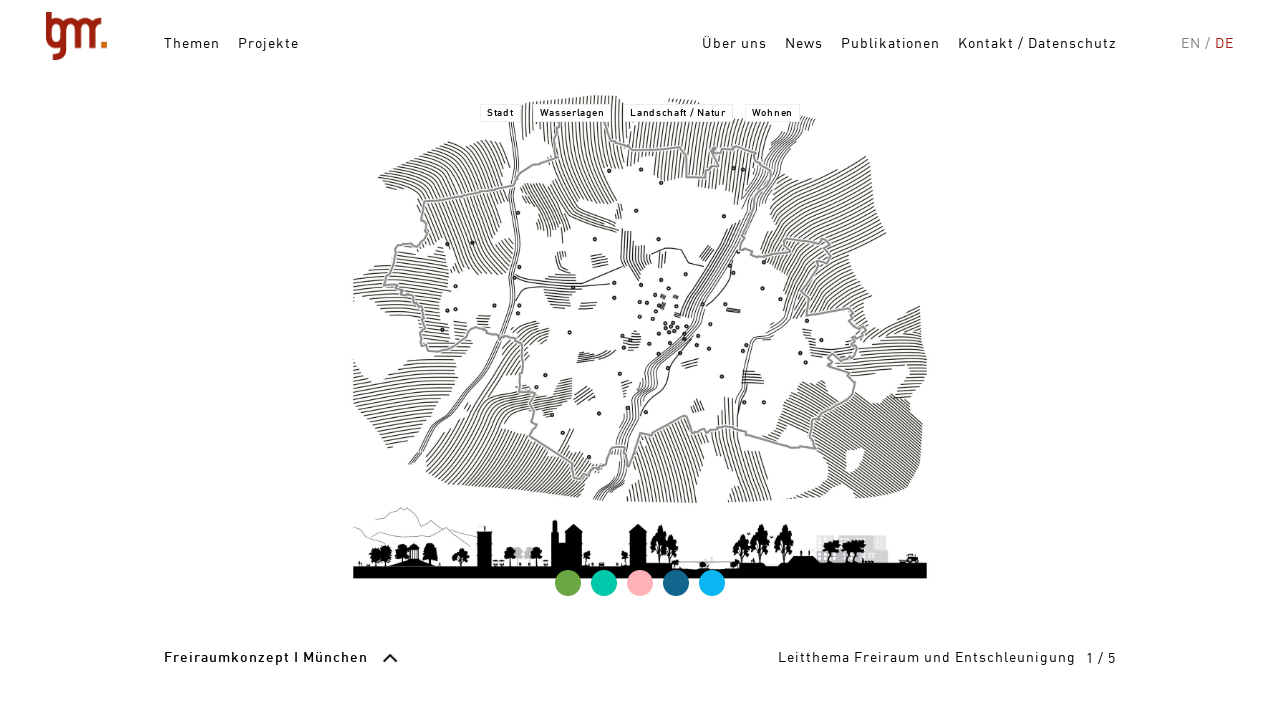

--- FILE ---
content_type: text/html; charset=utf-8
request_url: http://www.bgmr.de/de/projekte/M1
body_size: 16735
content:
<!DOCTYPE html>
<html lang="de">
<head>
  <meta charset="utf-8"/>
  <title>bgmr Landschaftsarchitekten</title>
  <meta name="viewport" content="width=device-width, initial-scale=1.0">
  <link rel="stylesheet" media="all" href="/assets/application-ca461867b43cb6e930a514b5d7c22433d1a3fafdae139095fe823acc8c2d3af0.css" data-turbolinks-track="true" />
  <script src="/assets/application-7e1e65e438b50e8af904e95afe682853f88c9fdbdecba2c8e3b07dca13bf184b.js" data-turbolinks-track="true"></script>
  <meta name="csrf-param" content="authenticity_token" />
<meta name="csrf-token" content="q7aKlI+4egTMRJUQbaNrfdAAyUfU0vWZmuv9vg467Y8Wfv9wTcTcLQRIIGdHO195ursyMmQw3u7cMqxTSaW4JA==" />

  <link rel="apple-touch-icon-precomposed" sizes="57x57"   href="/apple-touch-icon-57x57.png" />
  <link rel="apple-touch-icon-precomposed" sizes="114x114" href="/apple-touch-icon-114x114.png" />
  <link rel="apple-touch-icon-precomposed" sizes="72x72"   href="/apple-touch-icon-72x72.png" />
  <link rel="apple-touch-icon-precomposed" sizes="144x144" href="/apple-touch-icon-144x144.png" />
  <link rel="apple-touch-icon-precomposed" sizes="60x60"   href="/apple-touch-icon-60x60.png" />
  <link rel="apple-touch-icon-precomposed" sizes="120x120" href="/apple-touch-icon-120x120.png" />
  <link rel="apple-touch-icon-precomposed" sizes="76x76"   href="/apple-touch-icon-76x76.png" />
  <link rel="apple-touch-icon-precomposed" sizes="152x152" href="/apple-touch-icon-152x152.png" />
  <link rel="icon" type="image/png" href="/favicon-196x196.png" sizes="196x196" />
  <link rel="icon" type="image/png" href="/favicon-96x96.png" sizes="96x96" />
  <link rel="icon" type="image/png" href="/favicon-32x32.png" sizes="32x32" />
  <link rel="icon" type="image/png" href="/favicon-16x16.png" sizes="16x16" />
  <link rel="icon" type="image/png" href="/favicon-128.png" sizes="128x128" />
  <meta name="application-name" content="bgmr Landschaftsarchitekten"/>
  <meta name="msapplication-TileColor" content="#FFFFFF" />
  <meta name="msapplication-TileImage" content="/mstile-144x144.png" />
  <meta name="msapplication-square70x70logo" content="/mstile-70x70.png" />
  <meta name="msapplication-square150x150logo" content="/mstile-150x150.png" />
  <meta name="msapplication-wide310x150logo" content="/mstile-310x150.png" />
  <meta name="msapplication-square310x310logo" content="/mstile-310x310.png" />


</head>
<body data-section=project>

  <div id="frame">

    <header id="page_header">

  <div id="logo">
    <a href="http://www.bgmr.de/de" data-turbolinks="false">
      <img src="/assets/bgmr-logo-875d98a5ea1bb3d3578d6dbc5a62289fd761a8565703fdc454773146bf72d0c4.png" alt="Bgmr logo 875d98a5ea1bb3d3578d6dbc5a62289fd761a8565703fdc454773146bf72d0c4" />
    </a>
  </div>

  <h1 class="section_title"><a href="/de/projekte">Projekte</a></h1>  

  <nav class="menu_container">

    <ul id="menu_dynamic">
      <li>
        <a href="/de/themen">Themen</a>
      </li>
      <li>
        <a href="/de/projekte">Projekte</a>
      </li>
    </ul>

    <ul id="menu_static">
      <li>
        <a href="/de/ueber_uns">Über uns</a>
      </li>
      <li>
        <a href="/de/news">News</a>
      </li>
      <li>
        <a href="/de/publikationen">Publikationen</a>
      </li>
      <li>
        <a href="/de/kontakt">Kontakt / Datenschutz</a>
      </li>
      <!--li>
        <a href="https://owncloud.org/">Log in</a>
      </li-->    
    </ul>

    <ul id="menu_language">
      <li style="pointer-events:none; opacity: 0.5; cursor: pointer;">
          <a href="/en/projects/M1" title="English" rel="alternate" hreflang="en" data-turbolinks="false"><abbr title="English">en</abbr></a>
      </li>
      <li>
          <abbr title="Deutsch">de</abbr>
      </li>
    </ul>

    <svg class="close_icon" xmlns="http://www.w3.org/2000/svg" width="22" height="22" viewBox="-2 -2 26 26">
      <path fill="none" d="M1 1l20 20m0-20L1 21"></path>
    </svg>

  </nav>

  <svg class="menu_button" xmlns="http://www.w3.org/2000/svg" width="20" height="16" viewBox="0 0 20 16">
    <line x1="0" y1="2" x2="20" y2="2" ></line>
    <line x1="0" y1="8" x2="20" y2="8" ></line>
    <line x1="0" y1="14" x2="20" y2="14" ></line>
  </svg>   

</header>

    <div id="main">
      <article id="project">

  <h1 class="project__title">Freiraumkonzept I München </h1>

  <div class="slide_container">

    <ul class="project__tags">
        <li class="tag">
          Stadt
        </li>
        <li class="tag">
          Wasserlagen
        </li>
        <li class="tag">
          Landschaft / Natur
        </li>
        <li class="tag">
          Wohnen
        </li>
    </ul>

    <ul class="project__topics">
        <li class="topic" style="background-color:#6ba743; color:#6ba743" data-title="Grün Selbermachen">
          <a data-title="Grün Selbermachen" style="background-color:#6ba743;border-color:#6ba743 transparent" href="/de/themen/gruen_selbermachen">Grün Selbermachen</a>
        </li>
        <li class="topic" style="background-color:#00c8aa; color:#00c8aa" data-title="Klima&amp;shy;angepasste Stadt">
          <a data-title="Klima&shy;angepasste Stadt" style="background-color:#00c8aa;border-color:#00c8aa transparent" href="/de/themen/klimaangepasste_stadt">Klima&shy;angepasste Stadt</a>
        </li>
        <li class="topic" style="background-color:#feb1b7; color:#feb1b7" data-title="Multi&amp;shy;codierung">
          <a data-title="Multi&shy;codierung" style="background-color:#feb1b7;border-color:#feb1b7 transparent" href="/de/themen/multicodierung">Multi&shy;codierung</a>
        </li>
        <li class="topic" style="background-color:#11668e; color:#11668e" data-title="Stadt als Ressource">
          <a data-title="Stadt als Ressource" style="background-color:#11668e;border-color:#11668e transparent" href="/de/themen/stadt_als_ressource">Stadt als Ressource</a>
        </li>
        <li class="topic" style="background-color:#0db4f2; color:#0db4f2" data-title="Trans&amp;shy;formation">
          <a data-title="Trans&shy;formation" style="background-color:#0db4f2;border-color:#0db4f2 transparent" href="/de/themen/transformation">Trans&shy;formation</a>
        </li>
    </ul>

    <div class="slides">



          <div class="pan_container">
            <div class="slide  " data-width="4961" data-height="3657">
              <div class="slide__image">
                  <img src="/system/slides/images/000/000/229/w1000/bgmr_Muenchen_1_Leitthema_Freiraum_Entschleunigung2_Kopie.jpg?1522877919" srcset="/system/slides/images/000/000/229/w2000/bgmr_Muenchen_1_Leitthema_Freiraum_Entschleunigung2_Kopie.jpg?1522877919 2000w, /system/slides/images/000/000/229/w1000/bgmr_Muenchen_1_Leitthema_Freiraum_Entschleunigung2_Kopie.jpg?1522877919 1000w, /system/slides/images/000/000/229/w500/bgmr_Muenchen_1_Leitthema_Freiraum_Entschleunigung2_Kopie.jpg?1522877919 500w" data-zoom-src="/system/slides/images/000/000/229/zoom/bgmr_Muenchen_1_Leitthema_Freiraum_Entschleunigung2_Kopie.jpg?1522877919">
              </div>
              <div class="slide__loopholes slide_links">
              </div>

              <div class="slide__caption">
                <span class="slide__caption__text">Leitthema Freiraum und Entschleunigung</span>
                <span class="slide__caption__position">
                  <span class="slide__caption__order">1</span>
                  /
                  <span class="slide__caption__max">5</span>
                </span>
              </div>
            </div>
               
          </div>


          <div class="pan_container">
            <div class="slide  " data-width="4961" data-height="3657">
              <div class="slide__image">
                  <img data-src="/system/slides/images/000/000/230/w1000/bgmr_Muenchen_2_Leitthema_Freiraum_Verdichtung_2.jpg?1522877933" data-srcset="/system/slides/images/000/000/230/w2000/bgmr_Muenchen_2_Leitthema_Freiraum_Verdichtung_2.jpg?1522877933 2000w, /system/slides/images/000/000/230/w1000/bgmr_Muenchen_2_Leitthema_Freiraum_Verdichtung_2.jpg?1522877933 1000w, /system/slides/images/000/000/230/w500/bgmr_Muenchen_2_Leitthema_Freiraum_Verdichtung_2.jpg?1522877933 500w" data-zoom-src="/system/slides/images/000/000/230/zoom/bgmr_Muenchen_2_Leitthema_Freiraum_Verdichtung_2.jpg?1522877933">
              </div>
              <div class="slide__loopholes slide_links">
              </div>

              <div class="slide__caption">
                <span class="slide__caption__text">Leitthema Freiraum und Verdichtung</span>
                <span class="slide__caption__position">
                  <span class="slide__caption__order">2</span>
                  /
                  <span class="slide__caption__max">5</span>
                </span>
              </div>
            </div>
               
          </div>


          <div class="pan_container">
            <div class="slide  " data-width="4961" data-height="3657">
              <div class="slide__image">
                  <img data-src="/system/slides/images/000/000/231/w1000/bgmr_Muenchen_3_Leitthema_Freiraum_Umwandlung_2.jpg?1522877946" data-srcset="/system/slides/images/000/000/231/w2000/bgmr_Muenchen_3_Leitthema_Freiraum_Umwandlung_2.jpg?1522877946 2000w, /system/slides/images/000/000/231/w1000/bgmr_Muenchen_3_Leitthema_Freiraum_Umwandlung_2.jpg?1522877946 1000w, /system/slides/images/000/000/231/w500/bgmr_Muenchen_3_Leitthema_Freiraum_Umwandlung_2.jpg?1522877946 500w" data-zoom-src="/system/slides/images/000/000/231/zoom/bgmr_Muenchen_3_Leitthema_Freiraum_Umwandlung_2.jpg?1522877946">
              </div>
              <div class="slide__loopholes slide_links">
              </div>

              <div class="slide__caption">
                <span class="slide__caption__text">Leitthema Freiraum und Umwandlung</span>
                <span class="slide__caption__position">
                  <span class="slide__caption__order">3</span>
                  /
                  <span class="slide__caption__max">5</span>
                </span>
              </div>
            </div>
               
          </div>


          <div class="pan_container">
            <div class="slide  " data-width="5669" data-height="3508">
              <div class="slide__image">
                  <img data-src="/system/slides/images/000/000/232/w1000/bgmr_Muenchen_4b.jpg?1522877958" data-srcset="/system/slides/images/000/000/232/w2000/bgmr_Muenchen_4b.jpg?1522877958 2000w, /system/slides/images/000/000/232/w1000/bgmr_Muenchen_4b.jpg?1522877958 1000w, /system/slides/images/000/000/232/w500/bgmr_Muenchen_4b.jpg?1522877958 500w" data-zoom-src="/system/slides/images/000/000/232/zoom/bgmr_Muenchen_4b.jpg?1522877958">
              </div>
              <div class="slide__loopholes slide_links">
              </div>

              <div class="slide__caption">
                <span class="slide__caption__text">Freiraum München 2030</span>
                <span class="slide__caption__position">
                  <span class="slide__caption__order">4</span>
                  /
                  <span class="slide__caption__max">5</span>
                </span>
              </div>
            </div>
               
          </div>


          <div class="pan_container">
            <div class="slide  " data-width="5551" data-height="3189">
              <div class="slide__image">
                  <img data-src="/system/slides/images/000/000/233/w1000/bgmr_Muenchen_5b.jpg?1522877977" data-srcset="/system/slides/images/000/000/233/w2000/bgmr_Muenchen_5b.jpg?1522877977 2000w, /system/slides/images/000/000/233/w1000/bgmr_Muenchen_5b.jpg?1522877977 1000w, /system/slides/images/000/000/233/w500/bgmr_Muenchen_5b.jpg?1522877977 500w" data-zoom-src="/system/slides/images/000/000/233/zoom/bgmr_Muenchen_5b.jpg?1522877977">
              </div>
              <div class="slide__loopholes slide_links">
              </div>

              <div class="slide__caption">
                <span class="slide__caption__text">Kernelemente der langfristigen Freiraumentwicklung</span>
                <span class="slide__caption__position">
                  <span class="slide__caption__order">5</span>
                  /
                  <span class="slide__caption__max">5</span>
                </span>
              </div>
            </div>
               
          </div>



    </div>

    <div class="nav_loophole_back tag">
    </div>

    <div class="zoomable_control">
      <button class="zoom_button zoom_button_plus">
        <svg class="plus_icon" width="18" height="18" xmlns="http://www.w3.org/2000/svg" xmlns:svg="http://www.w3.org/2000/svg">
          <line id="horizontal" y2="10" x2="15" y1="10" x1="3" stroke-width="2" stroke="#000000" fill="none"/>
          <line id="vertical" y2="16" x2="9" y1="4" x1="9" stroke-width="2" stroke="#000000" fill="none"/>
        </svg>
      </button>
      <button class="zoom_button zoom_button_minus" disabled>
        <svg class="minus_icon" width="18" height="18" xmlns="http://www.w3.org/2000/svg" xmlns:svg="http://www.w3.org/2000/svg">
          <line id="horizontal" y2="10" x2="15" y1="10" x1="3" stroke-width="2" stroke="#000000" fill="none"/>
        </svg>
      </button>
    </div>


  </div>

  <div class="project__info">
    <div class="project__info__content">
      <div class="project__headline">
        <div class="project__headline_1">
          <h2 class="project__title">Freiraumkonzept I München </h2>
          <span class="project__title__controls">
            <abbr class="up"><img src="/assets/hoch-8d5eb3ea96aa6d8411b83159c50d3c743e6f189fe27bbf9217b3fef0304afe85.png" alt="Hoch 8d5eb3ea96aa6d8411b83159c50d3c743e6f189fe27bbf9217b3fef0304afe85" /></abbr>
            <abbr class="down"><img src="/assets/runter-73169ddb03ba779574d1c3fe70dbd202a2462306dd06fe08958010812f841ed9.png" alt="Runter 73169ddb03ba779574d1c3fe70dbd202a2462306dd06fe08958010812f841ed9" /></abbr>
          </span>
        </div>
        <aside class="project__caption slide__caption project__headline_2"></aside>
      </div>
      <div data-turbolinks-permanent class="project__description">
        <p><span style="font-family:&quot;Calibri&quot;,&quot;sans-serif&quot;;mso-ascii-theme-font:minor-latin;
mso-hansi-theme-font:minor-latin;mso-bidi-theme-font:minor-latin">Die Stadt M&uuml;nchen steht in den n&auml;chsten Jahren vor zahlreichen Herausforderungen, die eng mit den baulichen Entwicklungen und der zunehmenden Verdichtung verbunden sind. Freir&auml;ume m&uuml;ssen viel leisten. Freir&auml;ume sind R&auml;ume der Entschleunigung, Orte der Ruhe, die sich im Idealfall den schnellen Rhythmen und Verwertungsmechanismen der Gegenwartsgesellschaft entziehen. In Zeiten von Klima- und sozio-demografischem Wandel braucht eine dichter werdende Stadt erst recht ihre Freir&auml;ume. Aktivierung und Intensivierung, Mehrfachnutzung, Dreidimensionalit&auml;t, tempor&auml;re Bespielung und Vernetzung bringen neue verdichtete Freir&auml;ume hervor. Das Denken in urbanen Stoffkreisl&auml;ufen und die Entdeckung der Stadt als Rohstoff- und Energiequelle, stellt die Freiraumentwicklung vor neue Aufgaben. Es geht darum, den Freiraum als gr&uuml;ne Infrastruktur zu verstehen. <o:p></o:p></span></p>

<p><span style="font-family:&quot;Calibri&quot;,&quot;sans-serif&quot;;mso-ascii-theme-font:minor-latin;
mso-hansi-theme-font:minor-latin;mso-bidi-theme-font:minor-latin">In einem umfassenden Diskussionsprozess wurden drei Leitthemen erarbeitet, die vergleichbar einer Rahmenerz&auml;hlung aufzeigen, in welche Richtung die Freir&auml;ume der Stadt M&uuml;nchen gesichert, profiliert und entwickelt werden k&ouml;nnen: <em>Freiraum und Entschleunigung, Freiraum und Verdichtung</em> und <em>Freiraum und Umwandlung</em>.</span></p>

<table border="1" cellpadding="1" cellspacing="1" style="width: 500px;">
	<tbody>
		<tr>
			<td>Leistung</td>
			<td>Freiraumkonzept</td>
		</tr>
		<tr>
			<td>Gr&ouml;&szlig;e</td>
			<td>Gesamtstadt</td>
		</tr>
		<tr>
			<td>Auftraggeberin</td>
			<td>Landeshauptstadt M&uuml;nchen, Referat f&uuml;r Stadtplanung und Bauordnung</td>
		</tr>
		<tr>
			<td>Projektpartner:in</td>
			<td>Projektb&uuml;ro Friedrich von Borries, Freiraumstudio Landschaftsarchitektur</td>
		</tr>
		<tr>
			<td>Bildnachweis</td>
			<td>&copy; bgmr / Projektb&uuml;ro Friedrich von Borries</td>
		</tr>
	</tbody>
</table>

<p>&nbsp;</p>

<p><a href="https://www.muenchen.de/rathaus/dam/jcr:38cecb80-7c6a-46dc-a525-3669bb8b70e6/FRM2030_WEB.pdf">Download Brosch&uuml;re&nbsp; </a></p>

      </div>
    </div>
  </div>

</article>



    </div>

  </div>

</body>
</html>
